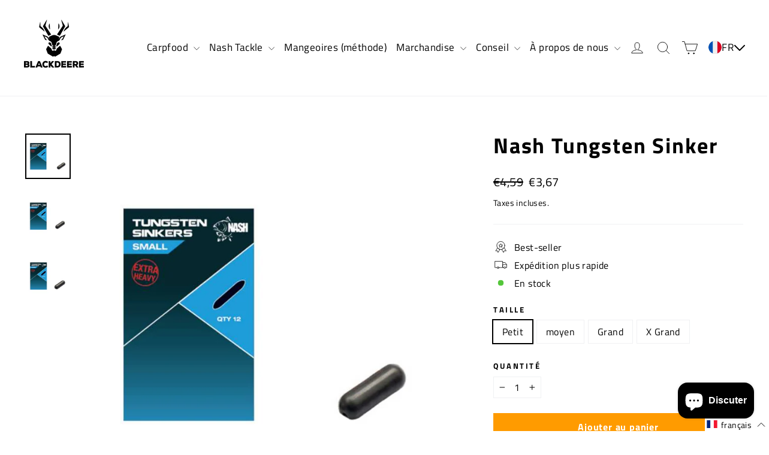

--- FILE ---
content_type: text/css
request_url: https://www.blackdeere.de/cdn/shop/t/8/assets/custom.css?v=127057526222152143601730026202
body_size: -465
content:
.site-nav__item-localization{position:relative;cursor:pointer;margin:0}.localization-nav__dropdown{left:-25%}.localization__current-wrapper{display:flex;align-items:center;gap:5px}.localization__current{display:flex;gap:5px}.localization__current .icon-flag{width:24px}.site-nav__item-localization .site-nav__dropdown{padding:1rem}.site-nav__item-localization .site-nav__dropdown select{color:#000;border-color:#000}.site-nav__item-localization .site-nav__dropdown button{background-color:#000!important;margin-top:5px}.site-nav__item-localization .site-nav__dropdown select,.site-nav__item-localization .site-nav__dropdown button{width:100%}.site-nav__item-localization .recommendation-modal__form{display:flex;flex-direction:column;gap:5px;color:#000}.site-localization-expanded .localization-nav__dropdown{width:150px;margin-top:.5rem;display:block;visibility:visible;transform:translateZ(0);transition:all .5s cubic-bezier(.2,.06,.05,.95)}.site-localization-expanded .site-nav__item-localization .icon-caret{transform:rotate(180deg)}@media screen and (max-width: 1024px){.localization-nav__dropdown{left:-50%}}
/*# sourceMappingURL=/cdn/shop/t/8/assets/custom.css.map?v=127057526222152143601730026202 */


--- FILE ---
content_type: text/javascript; charset=utf-8
request_url: https://www.blackdeere.de/fr/cart/update.js
body_size: 810
content:
{"token":"hWN7alz1SIfstNOsMSXKqGgM?key=5ee3d22ff7fbacbd9941586af8c61c26","note":null,"attributes":{"language":"fr"},"original_total_price":0,"total_price":0,"total_discount":0,"total_weight":0.0,"item_count":0,"items":[],"requires_shipping":false,"currency":"EUR","items_subtotal_price":0,"cart_level_discount_applications":[],"discount_codes":[],"items_changelog":{"added":[]}}